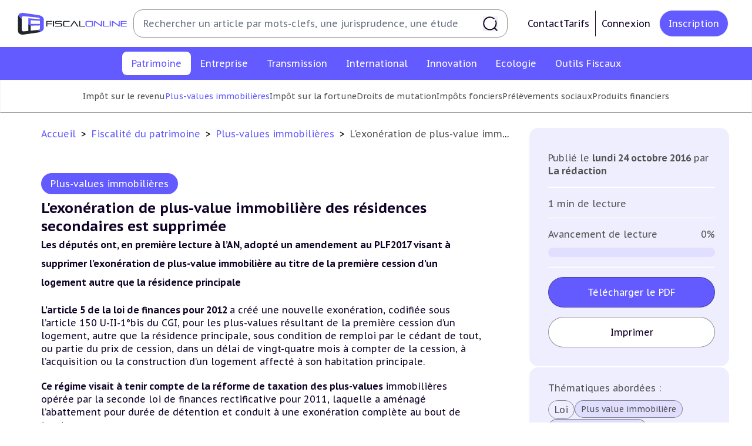

--- FILE ---
content_type: application/javascript
request_url: https://fiscalonline.com/build/901.674469af.js
body_size: 3569
content:
"use strict";(self.webpackChunk=self.webpackChunk||[]).push([[901],{5901:(t,e,r)=>{r.r(e),r.d(e,{default:()=>y});r(5851),r(6863),r(1979),r(3276),r(6240),r(3230),r(9144),r(780),r(4674),r(3012),r(4984),r(4033),r(4531),r(4199),r(8251),r(1681),r(5692),r(5073);var n=r(7809),s=r(9452);function o(t){return o="function"==typeof Symbol&&"symbol"==typeof Symbol.iterator?function(t){return typeof t}:function(t){return t&&"function"==typeof Symbol&&t.constructor===Symbol&&t!==Symbol.prototype?"symbol":typeof t},o(t)}function a(t,e){for(var r=0;r<e.length;r++){var n=e[r];n.enumerable=n.enumerable||!1,n.configurable=!0,"value"in n&&(n.writable=!0),Object.defineProperty(t,f(n.key),n)}}function i(t,e,r){return e=u(e),function(t,e){if(e&&("object"==o(e)||"function"==typeof e))return e;if(void 0!==e)throw new TypeError("Derived constructors may only return object or undefined");return function(t){if(void 0===t)throw new ReferenceError("this hasn't been initialised - super() hasn't been called");return t}(t)}(t,l()?Reflect.construct(e,r||[],u(t).constructor):e.apply(t,r))}function l(){try{var t=!Boolean.prototype.valueOf.call(Reflect.construct(Boolean,[],(function(){})))}catch(t){}return(l=function(){return!!t})()}function u(t){return u=Object.setPrototypeOf?Object.getPrototypeOf.bind():function(t){return t.__proto__||Object.getPrototypeOf(t)},u(t)}function c(t,e){return c=Object.setPrototypeOf?Object.setPrototypeOf.bind():function(t,e){return t.__proto__=e,t},c(t,e)}function f(t){var e=function(t,e){if("object"!=o(t)||!t)return t;var r=t[Symbol.toPrimitive];if(void 0!==r){var n=r.call(t,e||"default");if("object"!=o(n))return n;throw new TypeError("@@toPrimitive must return a primitive value.")}return("string"===e?String:Number)(t)}(t,"string");return"symbol"==o(e)?e:e+""}var d,b,p,y=function(t){function e(){return function(t,e){if(!(t instanceof e))throw new TypeError("Cannot call a class as a function")}(this,e),i(this,e,arguments)}return function(t,e){if("function"!=typeof e&&null!==e)throw new TypeError("Super expression must either be null or a function");t.prototype=Object.create(e&&e.prototype,{constructor:{value:t,writable:!0,configurable:!0}}),Object.defineProperty(t,"prototype",{writable:!1}),e&&c(t,e)}(e,t),r=e,(n=[{key:"connect",value:function(){this.sidebar=document.getElementsByClassName("sidebar-menu")[0],void 0!==this.sidebar&&this.sidebar.classList.contains("-translate-x-72")&&(this.element.dataset.status="closed")}},{key:"toggle",value:function(){void 0!==this.sidebar&&(this.element.classList.toggle("on"),"closed"===this.element.dataset.status?(this.element.dataset.status="open",this.sidebar.classList.remove("-translate-x-72")):(this.element.dataset.status="closed",this.sidebar.classList.add("-translate-x-72")))}},{key:"toggleApp",value:function(){void 0!==this.sidebar&&("closed"===this.sidebar.dataset.status?(this.sidebar.classList.remove("-translate-x-full","sm:-translate-x-[32.9rem]"),this.sidebar.dataset.status="open"):(this.sidebar.classList.add("-translate-x-full","sm:-translate-x-[32.9rem]"),this.sidebar.dataset.status="closed"))}},{key:"closeSidebarOnBlur",value:function(t){void 0!==this.sidebar&&(t.target.closest(".sidebar-menu")||this.sidebar.classList.add("-translate-x-full","sm:-translate-x-[32.9rem]"))}},{key:"navigateToUrl",value:function(t){void 0!==this.sidebar&&(t.preventDefault(),t.target.closest(".sidebar-menu")&&"A"===t.target.tagName&&(this.sidebar.classList.add("-translate-x-full","sm:-translate-x-[32.9rem]"),(0,s.YR)(t.detail.url)))}}])&&a(r.prototype,n),o&&a(r,o),Object.defineProperty(r,"prototype",{writable:!1}),r;var r,n,o}(n.xI);d=y,b="values",p={classes:String},(b=f(b))in d?Object.defineProperty(d,b,{value:p,enumerable:!0,configurable:!0,writable:!0}):d[b]=p}}]);